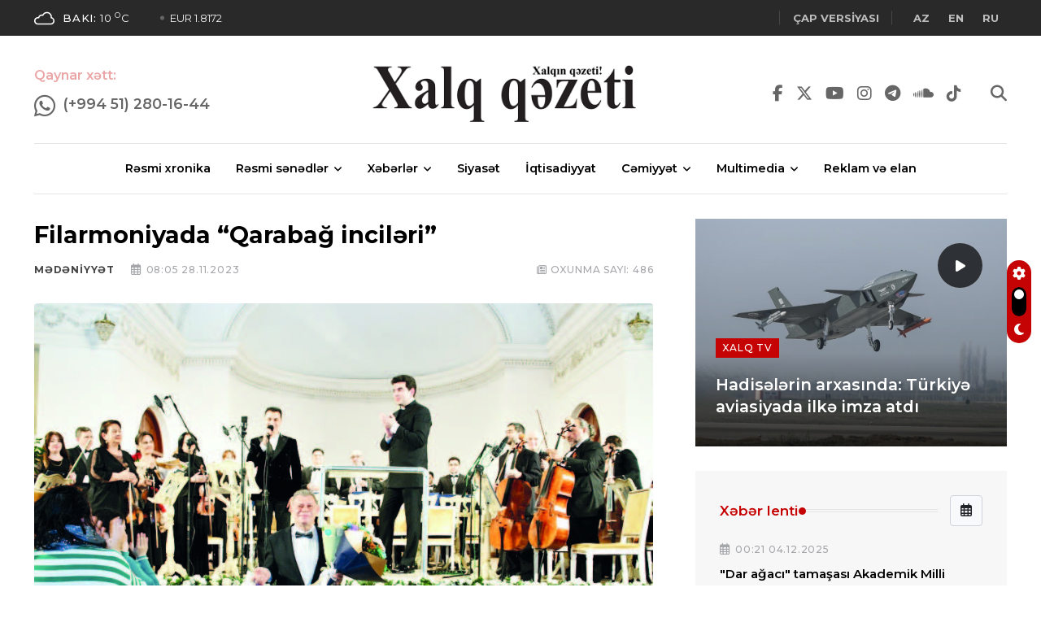

--- FILE ---
content_type: text/html; charset=UTF-8
request_url: https://xalqqazeti.az/az/medeniyyet/150514-filarmoniyada-qarabag-incileri
body_size: 13581
content:
<!DOCTYPE html>
<html lang="az">
<head>
    <!-- Meta Data -->
    <meta charset="UTF-8">
    <meta http-equiv="X-UA-Compatible" content="IE=edge">
    <meta name="viewport" content="width=device-width, initial-scale=1">
                <title>Filarmoniyada “Qarabağ inciləri”</title>
    <meta name="keywords" content="son xəbərlər, rəsmi xəbərlər">
    <meta name="description" content="Filarmoniyada “Qarabağ inciləri”">
    <meta property="og:title" content="Filarmoniyada “Qarabağ inciləri”"/>
    <meta property="og:image" content="https://xalqqazeti.az/uploads/news/44598/12-9.jpg"/>
    <meta property="og:site_name" content="Xalqqazeti.az"/>
    <meta property="og:description" content="Filarmoniyada “Qarabağ inciləri”"/>
    
    <link rel="preconnect" href="https://fonts.googleapis.com">
    <link rel="preconnect" href="https://fonts.gstatic.com" crossorigin>
    <link href="https://fonts.googleapis.com/css2?family=Montserrat:ital,wght@0,400;0,500;0,600;0,700;1,400;1,500;1,600;1,700&family=Roboto:ital,wght@0,400;0,500;0,700;1,400;1,500;1,700&display=swap" rel="stylesheet">

    <meta name="csrf-token" content="QQM3VGIddbLt3Qah2MK07hHEEt0xYvxqOWGZPHDt">
    <link rel="shortcut icon" type="image/x-icon" href="https://xalqqazeti.az/uploads/favicon/164/favicon.ico">
    
    <link rel="stylesheet" type="text/css" href="/assets/css/style.css?id=9b51d9dd4c625b1d81e200af748c8687">
    

    

    <script async src="https://www.googletagmanager.com/gtag/js?id=UA-199619284-1"></script>
    <script>
        window.dataLayer = window.dataLayer || [];
        function gtag(){dataLayer.push(arguments);}
        gtag('js', new Date());

        gtag('config', 'UA-199619284-1');
    </script>

    <script>
        window.digitalks=window.digitalks||new function(){var t=this;t._e=[],t._c={},t.config=function(c){var i;t._c=c,t._c.script_id?((i=document.createElement("script")).src="//data.digitalks.az/v1/scripts/"+t._c.script_id+"/track.js?&cb="+Math.random(),i.async=!0,document.head.appendChild(i)):console.error("digitalks: script_id cannot be empty!")};["track","identify"].forEach(function(c){t[c]=function(){t._e.push([c].concat(Array.prototype.slice.call(arguments,0)))}})};

        digitalks.config({
            script_id: "fe1ac5cc-a6b4-47ba-8da1-cb28aaf4535c",
            page_url: location.href,
            referrer: document.referrer
        })
    </script>

    <script type='text/javascript' src='https://platform-api.sharethis.com/js/sharethis.js#property=631337720b5e930012a9c450&product=inline-share-buttons' async='async'></script>

        
    <!-- Livewire Styles -->
<style >
    [wire\:loading], [wire\:loading\.delay], [wire\:loading\.inline-block], [wire\:loading\.inline], [wire\:loading\.block], [wire\:loading\.flex], [wire\:loading\.table], [wire\:loading\.grid], [wire\:loading\.inline-flex] {
        display: none;
    }

    [wire\:loading\.delay\.shortest], [wire\:loading\.delay\.shorter], [wire\:loading\.delay\.short], [wire\:loading\.delay\.long], [wire\:loading\.delay\.longer], [wire\:loading\.delay\.longest] {
        display:none;
    }

    [wire\:offline] {
        display: none;
    }

    [wire\:dirty]:not(textarea):not(input):not(select) {
        display: none;
    }

    input:-webkit-autofill, select:-webkit-autofill, textarea:-webkit-autofill {
        animation-duration: 50000s;
        animation-name: livewireautofill;
    }

    @keyframes livewireautofill { from {} }
</style>
</head>

<body>

<!-- Start wrapper -->
<div id="wrapper" class="wrapper">

    <!-- start perloader -->
    <!--<div class="pre-loader" id="preloader">
       <div class="loader"></div>
    </div>-->
    <!-- end perloader -->

    <!-- Start main-content -->
    <div id="main_content" class="footer-fixed">
        <header class="rt-header sticky-on">
    <!-- sticky-placeholder -->
    <div id="sticky-placeholder"></div>

    <!-- start  topbar -->
    <div class="topbar topbar-style-1" id="topbar-wrap">
        <div class="container">
            <div class="row align-items-center">

                <div class="col-lg-7">
                    <div class="rt-trending rt-trending-style-1">
                                                <p class="trending-title">
                            <a href="https://xalqqazeti.az/az/weather" style="
                            background-color:#fff;
                            mask:url('https://xalqqazeti.az/assets/images/weather-icons/04n.svg') no-repeat center / contain;
                            -webkit-mask:url('https://xalqqazeti.az/assets/images/weather-icons/04n.svg') no-repeat center / contain;
                            width: 25px;
                            height: 25px;
                            margin-right: 10px;">
                            </a>
                            <a href="https://xalqqazeti.az/az/weather" style="color: #fff;">
                            <span style="font-weight: 500">Bakı:</span> 10 <sup>o</sup>C
                            </a>
                        </p>
                                                <div class="rt-treding-slider1 swiper-container" style="margin-left: 10px;">
                            <div class="swiper-wrapper">

                                    <div class="swiper-slide">
                                        <div class="item">
                                            <p class="trending-slide-title"><a href="#" style="color:#F2F2F2">USD 1.7</a></p>
                                        </div>
                                    </div>
                                    <div class="swiper-slide">
                                        <div class="item">
                                            <p class="trending-slide-title"><a href="#" style="color:#F2F2F2">EUR 1.8172</a></p>
                                        </div>
                                    </div>
                                    <div class="swiper-slide">
                                        <div class="item">
                                            <p class="trending-slide-title"><a href="#" style="color:#F2F2F2">TRY 0.0899</a></p>
                                        </div>
                                    </div>
                            </div>
                            
                        </div>
                    </div>
                </div>
                <!-- end col -->

                <div class="col-lg-5">
                    <div class="rt-topbar-right">
                        <!--<div class="meta-wrap">
                              <span class="rt-meta">
                                 <i class="far fa-calendar-alt icon"></i>
                                 <span class="currentDate">
                                     15 Dekabr 2022
                                 </span>
                              </span>
                        </div>-->
                        <div class="social-wrap d-none d-xl-block">
                            <ul class="rt-top-social">
                                <li class="follow"><a href="https://xalqqazeti.az/az/print-versions" target="_blank"><strong>Çap versiyası</strong></a></li>
                                
                                
                            </ul>
                        </div>
                        <div class="social-wrap d-none d-xl-block">
                            <ul class="rt-top-social">

                                <li class="follow">
                                                                            <a rel="alternate" hreflang="az" style="margin: 0 10px"
                                           href="/az">
                                            <strong>AZ</strong>
                                        </a>
                                                                            <a rel="alternate" hreflang="en" style="margin: 0 10px"
                                           href="/en">
                                            <strong>EN</strong>
                                        </a>
                                                                            <a rel="alternate" hreflang="ru" style="margin: 0 10px"
                                           href="/ru">
                                            <strong>RU</strong>
                                        </a>
                                                                    </li>
                            </ul>
                        </div>
                    </div>
                </div>
                <!-- end col -->

            </div>
            <!-- end row -->
        </div>
        <!-- end container -->
    </div>
    <!-- end topbar -->

    <!-- Header Main -->
    <div class="header-main header-main-style-5 navbar-wrap" id="navbar-wrap">
        <div class="container">
            <div class="row">
                <div class="header-action-bars d-flex align-items-center justify-content-between">

                    <style>

                        .blink_me {
                            animation: blinker 2s linear infinite;
                        }

                        @keyframes blinker {
                            50% {
                                opacity: 0;
                            }
                        }

                    </style>
                    <!-- start header actions -->
                    <ul class="header-action-items">
                        <li class="item">
                            <p class="title blink_me" style="color: #c60304; font-weight: 600; margin-bottom: 10px;">Qaynar xətt:</p>
                            <a href="https://wa.me/994512801644" target="_blank" style="font-weight: 500; float: left; margin-right: 10px">
                                <i class="fab fa-whatsapp" style="font-size: 1.5em; "></i>
                            </a>
                            <a href="https://wa.me/994512801644" target="_blank" style="font-weight: 600; float: left; font-size:1.1rem">
                                (+994 51) 280-16-44
                            </a>
                        </li>
                        
                        
                        <li class="item ms-3 langs">
                            <!--<a href="#"><i class="far fa-user"></i></a>-->
                        
                        </li>
                    </ul>
                    <!-- end header actions -->

                    <!-- end humburger icon -->

                    <!-- start logo here -->
                    <div class="site-branding">
                        <a class="dark-logo" href="https://xalqqazeti.az/az"><img width="340" src="https://xalqqazeti.az/assets/images/logo.png?v=2" alt=""></a>
                        <a class="light-logo" href="https://xalqqazeti.az/az"><img width="340" src="https://xalqqazeti.az/assets/images/logo-light.png" alt=""></a>
                    </div>
                    <!-- end logo here -->

                    <!-- start header actions -->
                    <ul class="header-action-items">

                        <li class="item">
                            <a href="https://www.facebook.com/XQazeti" target="_blank">
                                <i class="fab fa-facebook-f"></i>
                            </a>
                        </li>
                        <li class="item">
                            <a href="https://twitter.com/Xalqqazeti" target="_blank">
                                <i class="fab fa-x-twitter"></i>
                            </a>
                        </li>
                        <li class="item">
                            <a href="https://www.youtube.com/channel/UCzjXdhRcALrk5UArWa_JZDw" target="_blank">
                                <i class="fab fa-youtube"></i>
                            </a>
                        </li>
                        <li class="item"><a href="https://www.instagram.com/xalqqazeti/" target="_blank">
                                <i class="fab fa-instagram"></i>
                            </a>
                        </li>
                        <li class="item"><a href="https://telegram.org/xqazeti" target="_blank">
                                <i class="fab fa-telegram"></i>
                            </a>
                        </li>
                        <li class="item"><a href="https://soundcloud.com/xalq-q-zeti-286650082/tracks" target="_blank">
                                <i class="fab fa-soundcloud"></i>
                            </a>
                        </li>
                        <li class="item"><a href="https://www.tiktok.com/@xalqqazeti" target="_blank">
                                <i class="fab fa-tiktok"></i>
                            </a>
                        </li>
                        <li class="item" style="margin-left: 20px">
                            <a href="#template-search"><i class="fas fa-search"></i></a>
                        </li>
                        <!--<li class="item cart-icon me-2">
                            <a href="javascript:void(0)" class="cart-menu-btn menu-open-btn">
                                <i class="fas fa-shopping-cart"></i>
                                <span class="item-count">0</span>
                            </a>
                        </li>-->
                    </ul>
                    <!-- end header actions -->

                </div>
            </div>
            <!-- end row -->

            <div class="row">
                <div class="container">
                    <div class="header-menu-bars d-flex align-items-center justify-content-center">

                    <!-- start main menu -->
                    <div class="main-menu">
                        <nav class="main-menu__nav">
                            <ul>
                                                                                                        <li class="list">
                                        <a class="animation" href="/az/resmi-xronika">Rəsmi xronika</a>
                                    </li>
                                                                                                                                            <li class="main-menu__nav_sub list">
                                        <a class="animation" href="javascript:void(0)">Rəsmi sənədlər</a>
                                        <ul class="main-menu__dropdown">
                                                                                        <li><a href="/az/fermanlar">Fərmanlar</a></li>
                                                                                        <li><a href="/az/serencamlar">Sərəncamlar</a></li>
                                                                                        <li><a href="/az/qanunlar">Qanunlar</a></li>
                                                                                        <li><a href="/az/mektublar">Məktublar</a></li>
                                                                                        <li><a href="/az/nazirler-kabinetinin-qerarlari">Nazirlər kabinetinin qərarları</a></li>
                                                                                        <li><a href="/az/nizamname">Nizamnamə</a></li>
                                                                                        <li><a href="/az/esasname">Əsasnamə</a></li>
                                                                                    </ul>
                                    </li>
                                                                                                                                            <li class="main-menu__nav_sub list">
                                        <a class="animation" href="javascript:void(0)">Xəbərlər</a>
                                        <ul class="main-menu__dropdown">
                                                                                        <li><a href="/az/tehsil">Təhsil</a></li>
                                                                                        <li><a href="/az/ikt">İKT</a></li>
                                                                                        <li><a href="/az/elm">Elm</a></li>
                                                                                        <li><a href="/az/idman">İdman</a></li>
                                                                                        <li><a href="/az/maraqli">Maraqlı</a></li>
                                                                                        <li><a href="/az/dunya">Dünya</a></li>
                                                                                        <li><a href="/az/hadise">Hadisə</a></li>
                                                                                        <li><a href="/az/last-news">Son xəbərlər</a></li>
                                                                                    </ul>
                                    </li>
                                                                                                                                            <li class="list">
                                        <a class="animation" href="/az/siyaset">Siyasət</a>
                                    </li>
                                                                                                                                            <li class="list">
                                        <a class="animation" href="/az/iqtisadiyyat">İqtisadiyyat</a>
                                    </li>
                                                                                                                                            <li class="main-menu__nav_sub list">
                                        <a class="animation" href="javascript:void(0)">Cəmiyyət</a>
                                        <ul class="main-menu__dropdown">
                                                                                        <li><a href="/az/musahibe">Müsahibə</a></li>
                                                                                        <li><a href="/az/sosial-heyat">Sosial həyat</a></li>
                                                                                        <li><a href="/az/ordu">Ordu</a></li>
                                                                                        <li><a href="/az/medeniyyet">Mədəniyyət</a></li>
                                                                                        <li><a href="/az/ekologiya">Ekologiya</a></li>
                                                                                        <li><a href="/az/sehiyye">Səhiyyə</a></li>
                                                                                        <li><a href="/az/qan-yaddasi">Qan yaddaşı</a></li>
                                                                                    </ul>
                                    </li>
                                                                                                                                            <li class="main-menu__nav_sub list">
                                        <a class="animation" href="javascript:void(0)">Multimedia</a>
                                        <ul class="main-menu__dropdown">
                                                                                        <li><a href="/az/xalq-tv">Xalq TV</a></li>
                                                                                        <li><a href="/az/podkast">Podkast</a></li>
                                                                                        <li><a href="/az/infoqrafika">İnfoqrafika</a></li>
                                                                                    </ul>
                                    </li>
                                                                                                                                            <li class="list">
                                        <a class="animation" href="/az/reklam-ve-elan">Reklam və elan</a>
                                    </li>
                                                                                                </ul>
                        </nav>
                    </div>
                    <!-- end main menu -->

                </div>
                </div>
            </div>
            <!-- end row -->

        </div>
        <!-- end container -->
    </div>
    <!-- End Header Main -->

    <!-- Header Main -->
    
    <!-- End Header Main -->

</header>

<div class="rt-mobile-header mobile-sticky-on">

    <div id="mobile-sticky-placeholder"></div>

    

    <div class="mobile-menu-bar-wrap" id="mobile-menu-bar-wrap">
        <div class="mobile-menu-bar">
            <div class="logo">
                <a href="https://xalqqazeti.az/az">
                    <img src="https://xalqqazeti.az/assets/images/logo.png?v=2" alt="" width="162" height="52">
                </a>
            </div>
            <span class="rt-meta">
                <a href="/az">AZ</a> | <a href="/ru">RU</a>
             </span>
            <span class="sidebarBtn">
                     <span class="bar"></span>
                     <span class="bar"></span>
                     <span class="bar"></span>
                     <span class="bar"></span>
                  </span>
        </div>
        <div class="rt-slide-nav">
            <div class="offscreen-navigation">
                <nav class="menu-main-primary-container">
                    <ul class="menu">
                                                                                    <li class="list">
                                    <a class="animation" href="/resmi-xronika">Rəsmi xronika</a>
                                </li>
                                                                                                                <li class="list menu-item-has-children">
                                    <a class="animation" href="javascript:void(0)">Rəsmi sənədlər</a>
                                    <ul class="main-menu__dropdown sub-menu">
                                                                                    <li><a href="/fermanlar">Fərmanlar</a></li>
                                                                                    <li><a href="/serencamlar">Sərəncamlar</a></li>
                                                                                    <li><a href="/qanunlar">Qanunlar</a></li>
                                                                                    <li><a href="/mektublar">Məktublar</a></li>
                                                                                    <li><a href="/nazirler-kabinetinin-qerarlari">Nazirlər kabinetinin qərarları</a></li>
                                                                                    <li><a href="/nizamname">Nizamnamə</a></li>
                                                                                    <li><a href="/esasname">Əsasnamə</a></li>
                                                                            </ul>
                                </li>
                                                                                                                <li class="list menu-item-has-children">
                                    <a class="animation" href="javascript:void(0)">Xəbərlər</a>
                                    <ul class="main-menu__dropdown sub-menu">
                                                                                    <li><a href="/tehsil">Təhsil</a></li>
                                                                                    <li><a href="/ikt">İKT</a></li>
                                                                                    <li><a href="/elm">Elm</a></li>
                                                                                    <li><a href="/idman">İdman</a></li>
                                                                                    <li><a href="/maraqli">Maraqlı</a></li>
                                                                                    <li><a href="/dunya">Dünya</a></li>
                                                                                    <li><a href="/hadise">Hadisə</a></li>
                                                                                    <li><a href="/last-news">Son xəbərlər</a></li>
                                                                            </ul>
                                </li>
                                                                                                                <li class="list">
                                    <a class="animation" href="/siyaset">Siyasət</a>
                                </li>
                                                                                                                <li class="list">
                                    <a class="animation" href="/iqtisadiyyat">İqtisadiyyat</a>
                                </li>
                                                                                                                <li class="list menu-item-has-children">
                                    <a class="animation" href="javascript:void(0)">Cəmiyyət</a>
                                    <ul class="main-menu__dropdown sub-menu">
                                                                                    <li><a href="/musahibe">Müsahibə</a></li>
                                                                                    <li><a href="/sosial-heyat">Sosial həyat</a></li>
                                                                                    <li><a href="/ordu">Ordu</a></li>
                                                                                    <li><a href="/medeniyyet">Mədəniyyət</a></li>
                                                                                    <li><a href="/ekologiya">Ekologiya</a></li>
                                                                                    <li><a href="/sehiyye">Səhiyyə</a></li>
                                                                                    <li><a href="/qan-yaddasi">Qan yaddaşı</a></li>
                                                                            </ul>
                                </li>
                                                                                                                <li class="list menu-item-has-children">
                                    <a class="animation" href="javascript:void(0)">Multimedia</a>
                                    <ul class="main-menu__dropdown sub-menu">
                                                                                    <li><a href="/xalq-tv">Xalq TV</a></li>
                                                                                    <li><a href="/podkast">Podkast</a></li>
                                                                                    <li><a href="/infoqrafika">İnfoqrafika</a></li>
                                                                            </ul>
                                </li>
                                                                                                                <li class="list">
                                    <a class="animation" href="/reklam-ve-elan">Reklam və elan</a>
                                </li>
                                                                        </ul>
                </nav>
            </div>
        </div>
    </div>
</div>
            <main>
        <section class="rt-sidebar-section-layout-2">
            <div class="container">
                <div class="row gutter-40 sticky-coloum-wrap">

                    <div class="col-xl-8 sticky-coloum-item">
                        <div class="rt-left-sidebar-sapcer-5">

                            <div class="rt-main-post-single grid-meta">

                                <!-- start post header -->
                                <div class="post-header">
                                    
                                    <h2 class="title">Filarmoniyada “Qarabağ inciləri”</h2>
                                    
                                    <div class="post-meta">
                                        <div class="share-box-area">
                                            <div class="left-area">
                                                <ul>
                                                    <li>
                                                      <span class="rt-meta">
                                                         <a href="https://xalqqazeti.az/az/medeniyyet"
                                                            class="name">Mədəniyyət</a>
                                                      </span>
                                                    </li>
                                                    <li>
                                                      <span class="rt-meta">
                                                         <i class="far fa-calendar-alt icon"></i>
                                                         
                                                          08:05 28.11.2023
                                                      </span>
                                                    </li>
                                                </ul>
                                            </div>
                                            <div class="right-area">
                                                <ul>
                                                    <li>
                                                      <span class="rt-meta">
                                                    <i class="far fa-newspaper"></i> <span>Oxunma sayı:</span> 486
                                                      </span>
                                                    </li>
                                                </ul>
                                            </div>
                                        </div>
                                    </div>
                                    
                                </div>
                                <!-- end post-header -->

                                <!-- strat post img -->
                                <figure class="post-img">
                                    <img src="https://xalqqazeti.az/uploads/news/44598/12-9.jpg" alt="post-img" width="960" height="520">
                                </figure>
                                <!-- end post-img -->

                                <!-- strat psot body -->
                                <div class="post-body">
                                                                            <p style="text-align:justify;"><strong>M.Maqomayev adına Azərbaycan Dövlət Akademik Filarmoniyasında keçirilən “Qarabağ inciləri” adlı konsertdə bəstəkar İlyas Mirzəyevin əsərləri səslənib.</strong></p>
<p style="text-align:justify;">Filarmoniyadan bildirilib ki, dirijor Mustafa Mehmandarovun rəhbərliyi, Ü.Hacıbəyli adına Azərbaycan Dövlət Simfonik Orkestrinin (bədii rəhbər və baş dirijor Azərbaycan Respublikası­nın Əməkdar artisti Fuad İbrahimov) müşayiəti ilə solistlər İlyas Mirzəyev (piano), Olgu Kızılay (violin, Türkiyə) və Nuran Bəkir (balaban) çıxış ediblər.</p>
<p style="text-align:justify;"><strong>N.AYTƏN </strong><br><strong>XQ</strong></p>
                                                                    </div>
                                <!-- end post body -->

                                
                                
                                <!-- start social-share-box-2 -->
                                <div class="social-share-box-2 mb--40 mt-4">
                                    <div class="row gutter-30">
                                        <div class="col-xl-7 col-lg-6">
                                                                                        <div class="conent-block">
                                                <h4 class="block-tile mb--20">Açar sözlər:</h4>
                                                <div class="tag-list">
                                                                                                        <a href="https://xalqqazeti.az/az/tag/Filarmoniya" class="tag-link">Filarmoniya</a>
                                                                                                    </div>
                                            </div>
                                                                                    </div>
                                        <div
                                            class="col-xl-5 col-lg-6 d-flex justify-content-start justify-content-lg-end">
                                            <div class="conent-block">
                                                <h4 class="block-tile mb--20">Paylaş:</h4>

                                                <!-- ShareThis BEGIN --><div class="sharethis-inline-share-buttons"></div><!-- ShareThis END -->

                                                
                                            </div>
                                        </div>
                                    </div>
                                </div>
                                <!-- end social-share-box-2 -->

                                <!-- start post-pagination-box -->
                                <div class="post-pagination-box mb--40">

                                    <div class="row gutter-30">
                                                                                    <div class="col-lg-6">
                                                <div class="next-prev-wrap">
                                                    <div class="item-icon">
                                                        <a href="/az/sosial-heyat/150513-sonbaharda-xezel-olur-tebiet">
                                                            <i class="fas fa-chevron-left"></i>
                                                            Əvvəlki
                                                        </a>
                                                    </div>
                                                    <div class="content">
                                                        <h4 class="title">
                                                            <a href="/az/sosial-heyat/150513-sonbaharda-xezel-olur-tebiet">
                                                                “Sonbaharda xəzəl olur təbiət”
                                                            </a>
                                                        </h4>
                                                        <span class="rt-meta">
                                                <i class="far fa-calendar-alt icon"></i>
                                                08:00 28.11.2023
                                             </span>
                                                    </div>
                                                </div>
                                            </div>
                                                                                                                            <div class="col-lg-6">
                                                <div class="next-prev-wrap next-wrap">
                                                    <div class="item-icon">
                                                        <a href="/az/dunya/150515-qezzada-humanitar-fasile-daha-gun">
                                                            Növbəti
                                                            <i class="fas fa-chevron-right"></i>
                                                        </a>
                                                    </div>
                                                    <div class="content">
                                                        <h4 class="title">
                                                            <a href="/az/dunya/150515-qezzada-humanitar-fasile-daha-gun">
                                                                Qəzzada humanitar fasilə daha 2 gün uzadılıb
                                                            </a>
                                                        </h4>
                                                        <span class="rt-meta">
                                                <i class="far fa-calendar-alt icon"></i>
                                                08:05 28.11.2023
                                             </span>
                                                    </div>
                                                </div>
                                            </div>
                                                                            </div>

                                </div>
                                <!-- end pagination box -->

                                <!-- start related-post-box -->
                                <div class="related-post-box">
                                    <div class="titile-wrapper mb--40">
                                        <h2 class="rt-section-heading mb-0 flex-grow-1 me-3">
                                            <span class="rt-section-text">Mədəniyyət</span>
                                            <span class="rt-section-dot"></span>
                                            <span class="rt-section-line"></span>
                                        </h2>

                                        <div class="slider-navigation style-2">
                                            <i class="fas fa-chevron-left slider-btn btn-prev"></i>
                                            <i class="fas fa-chevron-right slider-btn btn-next"></i>
                                        </div>
                                    </div>
                                    <!-- end titile-wrapper -->

                                    <div class="swiper-container rt-post-slider-style-5">
                                        <div class="swiper-wrapper">

                                                                                            <div class="swiper-slide">
                                                    <div class="slide-item">
                                                        <div class="rt-post-grid grid-meta">
                                                            <div class="post-img">
                                                                <a href="/az/medeniyyet/247385-dar-agaci-tamasasi-akademik-milli">
                                                                    <img src="https://xalqqazeti.az/uploads/news/197971/7.jpg" alt="post" width="551"
                                                                         height="431">
                                                                </a>
                                                            </div>
                                                            <div class="post-content">
                                                                
                                                                <h4 class="post-title">
                                                                    <a href="/az/medeniyyet/247385-dar-agaci-tamasasi-akademik-milli">
                                                                        &quot;Dar ağacı&quot; tamaşası Akademik Milli Dram Teatrın səhnəsində
                                                                    </a>
                                                                </h4>
                                                                <span class="rt-meta">
                                                              <i class="far fa-calendar-alt icon"></i>
                                                              00:21 04.12.2025
                                                           </span>
                                                            </div>
                                                        </div>
                                                    </div>
                                                </div>
                                                                                            <div class="swiper-slide">
                                                    <div class="slide-item">
                                                        <div class="rt-post-grid grid-meta">
                                                            <div class="post-img">
                                                                <a href="/az/medeniyyet/247338-olmez-ekran-eserleri">
                                                                    <img src="https://xalqqazeti.az/uploads/news/197878/4.jpg" alt="post" width="551"
                                                                         height="431">
                                                                </a>
                                                            </div>
                                                            <div class="post-content">
                                                                
                                                                <h4 class="post-title">
                                                                    <a href="/az/medeniyyet/247338-olmez-ekran-eserleri">
                                                                        Ölməz ekran əsərləri
                                                                    </a>
                                                                </h4>
                                                                <span class="rt-meta">
                                                              <i class="far fa-calendar-alt icon"></i>
                                                              10:09 03.12.2025
                                                           </span>
                                                            </div>
                                                        </div>
                                                    </div>
                                                </div>
                                                                                            <div class="swiper-slide">
                                                    <div class="slide-item">
                                                        <div class="rt-post-grid grid-meta">
                                                            <div class="post-img">
                                                                <a href="/az/medeniyyet/247335-azerbaycanda-yeni-elifba-axtarisi">
                                                                    <img src="https://xalqqazeti.az/uploads/news/197871/4.jpg" alt="post" width="551"
                                                                         height="431">
                                                                </a>
                                                            </div>
                                                            <div class="post-content">
                                                                
                                                                <h4 class="post-title">
                                                                    <a href="/az/medeniyyet/247335-azerbaycanda-yeni-elifba-axtarisi">
                                                                        Azərbaycanda yeni əlifba axtarışı
                                                                    </a>
                                                                </h4>
                                                                <span class="rt-meta">
                                                              <i class="far fa-calendar-alt icon"></i>
                                                              10:04 03.12.2025
                                                           </span>
                                                            </div>
                                                        </div>
                                                    </div>
                                                </div>
                                                                                            <div class="swiper-slide">
                                                    <div class="slide-item">
                                                        <div class="rt-post-grid grid-meta">
                                                            <div class="post-img">
                                                                <a href="/az/medeniyyet/247334-medeni-sahede-hemkarligin-sanli-tarixi">
                                                                    <img src="https://xalqqazeti.az/uploads/news/197868/1.jpg" alt="post" width="551"
                                                                         height="431">
                                                                </a>
                                                            </div>
                                                            <div class="post-content">
                                                                
                                                                <h4 class="post-title">
                                                                    <a href="/az/medeniyyet/247334-medeni-sahede-hemkarligin-sanli-tarixi">
                                                                        Mədəni sahədə həmkarlığın şanlı tarixi
                                                                    </a>
                                                                </h4>
                                                                <span class="rt-meta">
                                                              <i class="far fa-calendar-alt icon"></i>
                                                              10:03 03.12.2025
                                                           </span>
                                                            </div>
                                                        </div>
                                                    </div>
                                                </div>
                                                                                            <div class="swiper-slide">
                                                    <div class="slide-item">
                                                        <div class="rt-post-grid grid-meta">
                                                            <div class="post-img">
                                                                <a href="/az/medeniyyet/247269-pakistandaki-sefirliyimiz-islamabadda-kecirilen-sergide">
                                                                    <img src="https://xalqqazeti.az/uploads/news/197782/IMG_3743.jpeg" alt="post" width="551"
                                                                         height="431">
                                                                </a>
                                                            </div>
                                                            <div class="post-content">
                                                                
                                                                <h4 class="post-title">
                                                                    <a href="/az/medeniyyet/247269-pakistandaki-sefirliyimiz-islamabadda-kecirilen-sergide">
                                                                        Pakistandakı səfirliyimiz İslamabadda keçirilən sərgidə iştirak edib
                                                                    </a>
                                                                </h4>
                                                                <span class="rt-meta">
                                                              <i class="far fa-calendar-alt icon"></i>
                                                              10:49 02.12.2025
                                                           </span>
                                                            </div>
                                                        </div>
                                                    </div>
                                                </div>
                                                                                            <div class="swiper-slide">
                                                    <div class="slide-item">
                                                        <div class="rt-post-grid grid-meta">
                                                            <div class="post-img">
                                                                <a href="/az/medeniyyet/247257-prezidentin-ana-dilimizi-qorumaq-telebi">
                                                                    <img src="https://xalqqazeti.az/uploads/news/197765/1.jpg" alt="post" width="551"
                                                                         height="431">
                                                                </a>
                                                            </div>
                                                            <div class="post-content">
                                                                
                                                                <h4 class="post-title">
                                                                    <a href="/az/medeniyyet/247257-prezidentin-ana-dilimizi-qorumaq-telebi">
                                                                        Prezidentin ana dilimizi qorumaq tələbi milli-mənəvi çağırışdır
                                                                    </a>
                                                                </h4>
                                                                <span class="rt-meta">
                                                              <i class="far fa-calendar-alt icon"></i>
                                                              10:34 02.12.2025
                                                           </span>
                                                            </div>
                                                        </div>
                                                    </div>
                                                </div>
                                                                                            <div class="swiper-slide">
                                                    <div class="slide-item">
                                                        <div class="rt-post-grid grid-meta">
                                                            <div class="post-img">
                                                                <a href="/az/medeniyyet/247256-dede-qorqud-dunyasindan-boyuk-edebiyyata">
                                                                    <img src="https://xalqqazeti.az/uploads/news/197763/1.jpg" alt="post" width="551"
                                                                         height="431">
                                                                </a>
                                                            </div>
                                                            <div class="post-content">
                                                                
                                                                <h4 class="post-title">
                                                                    <a href="/az/medeniyyet/247256-dede-qorqud-dunyasindan-boyuk-edebiyyata">
                                                                        “Dədə Qоrqud” dünyasından böyük ədəbiyyata açılan qapı
                                                                    </a>
                                                                </h4>
                                                                <span class="rt-meta">
                                                              <i class="far fa-calendar-alt icon"></i>
                                                              10:29 02.12.2025
                                                           </span>
                                                            </div>
                                                        </div>
                                                    </div>
                                                </div>
                                                                                            <div class="swiper-slide">
                                                    <div class="slide-item">
                                                        <div class="rt-post-grid grid-meta">
                                                            <div class="post-img">
                                                                <a href="/az/medeniyyet/247153-zerdabisunasliga-yeni-tohfe">
                                                                    <img src="https://xalqqazeti.az/uploads/news/197603/kitabteqdimat.jpg" alt="post" width="551"
                                                                         height="431">
                                                                </a>
                                                            </div>
                                                            <div class="post-content">
                                                                
                                                                <h4 class="post-title">
                                                                    <a href="/az/medeniyyet/247153-zerdabisunasliga-yeni-tohfe">
                                                                        Zərdabişünaslığa yeni töhfə
                                                                    </a>
                                                                </h4>
                                                                <span class="rt-meta">
                                                              <i class="far fa-calendar-alt icon"></i>
                                                              14:30 29.11.2025
                                                           </span>
                                                            </div>
                                                        </div>
                                                    </div>
                                                </div>
                                                                                            <div class="swiper-slide">
                                                    <div class="slide-item">
                                                        <div class="rt-post-grid grid-meta">
                                                            <div class="post-img">
                                                                <a href="/az/medeniyyet/247149-qerb-bolgesinin-bitki-aleminin-qorunmasina">
                                                                    <img src="https://xalqqazeti.az/uploads/news/197576/image-28-11-25-01-28.jpeg" alt="post" width="551"
                                                                         height="431">
                                                                </a>
                                                            </div>
                                                            <div class="post-content">
                                                                
                                                                <h4 class="post-title">
                                                                    <a href="/az/medeniyyet/247149-qerb-bolgesinin-bitki-aleminin-qorunmasina">
                                                                        Qərb bölgəsinin bitki aləminin qorunmasına dair Gəncədə elmi konfrans keçirilib
                                                                    </a>
                                                                </h4>
                                                                <span class="rt-meta">
                                                              <i class="far fa-calendar-alt icon"></i>
                                                              14:12 29.11.2025
                                                           </span>
                                                            </div>
                                                        </div>
                                                    </div>
                                                </div>
                                                                                    </div>
                                        <!-- end swiper wrapper -->
                                    </div>
                                    <!-- end swiper container + editor-choice-slider-style-1  -->

                                </div>
                                <!-- end related-post-box -->

                            </div>
                            <!-- end rt-main-post-single -->
                        </div>
                        <!-- end rt-left-sidebar-sapcer-5 -->
                    </div>
                    <!-- end col-->

                    <div class="col-xl-4 col-lg-8 mx-auto sticky-coloum-item">
                        <div class="rt-sidebar right-siderbar sticky-wrap">

    <div class="sidebar-wrap mb--30">

        <div class="swiper-container rt-tending-slider-style-2 rt-post-slider-style-7">
            <div class="swiper-wrapper">


                                    <div class="swiper-slide">
                        <div class="rt-post-overlay post-trending">
                            <div class="post-img">
                                <a href="/az/xalq-tv/247299-hadiselerin-arxasinda-turkiye-aviasiyada-ilke" class="img-link">
                                    <img src="https://xalqqazeti.az/uploads/news/197816/2420882.jpg" alt="post-xl-10" width="900" height="600">
                                </a>
                                <a href="/az/xalq-tv/247299-hadiselerin-arxasinda-turkiye-aviasiyada-ilke" class="play-btn play-btn-transparent right-top">
                                    <i class="fas fa-play"></i>
                                </a>
                            </div>
                            <div class="post-content">
                                <a href="" class="travel">Xalq TV</a>
                                <h3 class="post-title">
                                    <a href="/az/xalq-tv/247299-hadiselerin-arxasinda-turkiye-aviasiyada-ilke">Hadisələrin arxasında: Türkiyə aviasiyada ilkə imza atdı</a>
                                </h3>
                                
                            </div>
                        </div>
                    </div>
                                    <div class="swiper-slide">
                        <div class="rt-post-overlay post-trending">
                            <div class="post-img">
                                <a href="/az/xalq-tv/247112-hadiselerin-arxasinda-tbilisi-brussel-munasibetlerindeki" class="img-link">
                                    <img src="https://xalqqazeti.az/uploads/news/197501/7b61a76f-dede-3ec1-8a7b-8b577b91.jpg" alt="post-xl-10" width="900" height="600">
                                </a>
                                <a href="/az/xalq-tv/247112-hadiselerin-arxasinda-tbilisi-brussel-munasibetlerindeki" class="play-btn play-btn-transparent right-top">
                                    <i class="fas fa-play"></i>
                                </a>
                            </div>
                            <div class="post-content">
                                <a href="" class="travel">Xalq TV</a>
                                <h3 class="post-title">
                                    <a href="/az/xalq-tv/247112-hadiselerin-arxasinda-tbilisi-brussel-munasibetlerindeki">Hadisələrin arxasında-#3: Tbilisi-Brüssel münasibətlərindəki gərginlik nə ilə yekunlaşacaq?</a>
                                </h3>
                                
                            </div>
                        </div>
                    </div>
                                    <div class="swiper-slide">
                        <div class="rt-post-overlay post-trending">
                            <div class="post-img">
                                <a href="/az/xalq-tv/246803-vasinqtonun-guzestli-sulh-tesebbusu" class="img-link">
                                    <img src="https://xalqqazeti.az/uploads/news/196905/Ukrayna.jpg" alt="post-xl-10" width="900" height="600">
                                </a>
                                <a href="/az/xalq-tv/246803-vasinqtonun-guzestli-sulh-tesebbusu" class="play-btn play-btn-transparent right-top">
                                    <i class="fas fa-play"></i>
                                </a>
                            </div>
                            <div class="post-content">
                                <a href="" class="travel">Xalq TV</a>
                                <h3 class="post-title">
                                    <a href="/az/xalq-tv/246803-vasinqtonun-guzestli-sulh-tesebbusu">Vaşinqtonun güzəştli sülh təşəbbüsü</a>
                                </h3>
                                
                            </div>
                        </div>
                    </div>
                
            </div>
            <!-- end swiper wrapper -->


        </div>

        <!--<h2 class="rt-section-heading style-2 mb--30">
            <span class="rt-section-text">Sports </span>
            <span class="rt-section-dot"></span>
            <span class="rt-section-line"></span>
        </h2>-->
        
    </div>

    <div class="sidebar-wrap sidebar-wrap-with-bg mb--30">
    <div class="d-flex align-items-center justify-content-between flex-wrap">
        <h2 class="rt-section-heading style-2 mb-3 me-3 flex-grow-1">
            <span class="rt-section-text"><a href="https://xalqqazeti.az/az/news">Xəbər lenti</a></span>
            <span class="rt-section-dot"></span>
            <span class="rt-section-line"></span>
        </h2>
        <div class="mb-3">
            <div class="input-group date" id="archiveCalendar">
                <input type="hidden" class="form-control" id="date"/>
                <span class="input-group-append">
                  <span class="input-group-text bg-light d-block">
                    <i class="far fa-calendar-alt icon"></i>
                  </span>
                </span>
            </div>
        </div>
    </div>
    <div class="post-list-box-style-2" id="lent-widget">
        <ul class="post-list">
                        <li class="item">
                <div class="post-meta mb-2">
                    <ul>
                        <li>
                            <span class="rt-meta">
                               <i class="far fa-calendar-alt icon"></i>
                               00:21 04.12.2025
                            </span>
                        </li>
                    </ul>
                </div>
                <div class="title-wrap">
                    <h4 class="post-title">
                        <a href="/az/medeniyyet/247385-dar-agaci-tamasasi-akademik-milli">&quot;Dar ağacı&quot; tamaşası Akademik Milli Dram Teatrın səhnəsində</a>
                    </h4>
                    
                </div>
            </li>
                        <li class="item">
                <div class="post-meta mb-2">
                    <ul>
                        <li>
                            <span class="rt-meta">
                               <i class="far fa-calendar-alt icon"></i>
                               00:07 04.12.2025
                            </span>
                        </li>
                    </ul>
                </div>
                <div class="title-wrap">
                    <h4 class="post-title">
                        <a href="/az/maraqli/247384-circus-sea-breeze-yeni-movsumunu">Circus Sea Breeze Yeni İl mövsümünü möhtəşəm Çin Sirki və bir sıra bayram kampaniyaları ilə açır</a>
                    </h4>
                    
                </div>
            </li>
                        <li class="item">
                <div class="post-meta mb-2">
                    <ul>
                        <li>
                            <span class="rt-meta">
                               <i class="far fa-calendar-alt icon"></i>
                               23:58 03.12.2025
                            </span>
                        </li>
                    </ul>
                </div>
                <div class="title-wrap">
                    <h4 class="post-title">
                        <a href="/az/sosial-heyat/247383-turk-cografiyasindaki-butun-qiymetlendiriciler-vahid">Türk coğrafiyasındakı bütün qiymətləndiricilər vahid platformada birləşəcək</a>
                    </h4>
                    
                </div>
            </li>
                        <li class="item">
                <div class="post-meta mb-2">
                    <ul>
                        <li>
                            <span class="rt-meta">
                               <i class="far fa-calendar-alt icon"></i>
                               23:01 03.12.2025
                            </span>
                        </li>
                    </ul>
                </div>
                <div class="title-wrap">
                    <h4 class="post-title">
                        <a href="/az/maraqli/247382-qedim-gunes-tutulmasinin-sirri-acildi">Qədim Günəş tutulmasının sirri açıldı</a>
                    </h4>
                    
                </div>
            </li>
                        <li class="item">
                <div class="post-meta mb-2">
                    <ul>
                        <li>
                            <span class="rt-meta">
                               <i class="far fa-calendar-alt icon"></i>
                               22:25 03.12.2025
                            </span>
                        </li>
                    </ul>
                </div>
                <div class="title-wrap">
                    <h4 class="post-title">
                        <a href="/az/last-news/247381-ceyhun-celilov-naxcivan-regional-iqtisadi">Ceyhun Cəlilov: “Naxçıvan regional iqtisadi diplomatiyanın yeni platformasına çevrilir”</a>
                    </h4>
                    
                </div>
            </li>
                        <li class="item">
                <div class="post-meta mb-2">
                    <ul>
                        <li>
                            <span class="rt-meta">
                               <i class="far fa-calendar-alt icon"></i>
                               21:01 03.12.2025
                            </span>
                        </li>
                    </ul>
                </div>
                <div class="title-wrap">
                    <h4 class="post-title">
                        <a href="/az/sosial-heyat/247380-agdamda-qarabag-dost-evi-terefinden">Ağdamda Qarabağ “DOST Evi” tərəfindən səyyar xidmət təşkil olunub</a>
                    </h4>
                    
                </div>
            </li>
                        <li class="item">
                <div class="post-meta mb-2">
                    <ul>
                        <li>
                            <span class="rt-meta">
                               <i class="far fa-calendar-alt icon"></i>
                               20:30 03.12.2025
                            </span>
                        </li>
                    </ul>
                </div>
                <div class="title-wrap">
                    <h4 class="post-title">
                        <a href="/az/elm/247379-azerbaycanda-elmi-nesrlerin-beynelxalq-elmmetrik">Azərbaycanda elmi nəşrlərin beynəlxalq elmmetrik meyarlara uyğunlaşdırılmasına dair layihənin təqdimatı keçirilib</a>
                    </h4>
                    
                </div>
            </li>
                        <li class="item">
                <div class="post-meta mb-2">
                    <ul>
                        <li>
                            <span class="rt-meta">
                               <i class="far fa-calendar-alt icon"></i>
                               18:59 03.12.2025
                            </span>
                        </li>
                    </ul>
                </div>
                <div class="title-wrap">
                    <h4 class="post-title">
                        <a href="/az/last-news/247378-turk-dovletleri-teskilatinin-xeritecilik-isci">Türk Dövlətləri Təşkilatının “Xəritəçilik İşçi Qrupu”nun ikinci toplantısı başa çatıb</a>
                    </h4>
                    
                </div>
            </li>
                        <li class="item">
                <div class="post-meta mb-2">
                    <ul>
                        <li>
                            <span class="rt-meta">
                               <i class="far fa-calendar-alt icon"></i>
                               17:55 03.12.2025
                            </span>
                        </li>
                    </ul>
                </div>
                <div class="title-wrap">
                    <h4 class="post-title">
                        <a href="/az/qanunlar/247377-prezident-ilham-eliyev-dovlet-xidmetleri">Prezident İlham Əliyev &quot;Dövlət xidmətləri haqqında&quot; qanunu imzalayıb</a>
                    </h4>
                    
                </div>
            </li>
                        <li class="item">
                <div class="post-meta mb-2">
                    <ul>
                        <li>
                            <span class="rt-meta">
                               <i class="far fa-calendar-alt icon"></i>
                               17:38 03.12.2025
                            </span>
                        </li>
                    </ul>
                </div>
                <div class="title-wrap">
                    <h4 class="post-title">
                        <a href="/az/idman/247376-nomreli-respublika-xususi-internat-mektebinde">5 nömrəli Respublika xüsusi internat məktəbində görüş</a>
                    </h4>
                    
                </div>
            </li>
                        <li class="item">
                <div class="post-meta mb-2">
                    <ul>
                        <li>
                            <span class="rt-meta">
                               <i class="far fa-calendar-alt icon"></i>
                               17:36 03.12.2025
                            </span>
                        </li>
                    </ul>
                </div>
                <div class="title-wrap">
                    <h4 class="post-title">
                        <a href="/az/nazirler-kabinetinin-qerarlari/247375-azerbaycan-ordusunun-maddi-texniki-vasitelerle">Azərbaycan Ordusunun maddi-texniki vasitələrlə təmin edilməsi qaydası təsdiqlənib QƏRAR</a>
                    </h4>
                    
                </div>
            </li>
                        <li class="item">
                <div class="post-meta mb-2">
                    <ul>
                        <li>
                            <span class="rt-meta">
                               <i class="far fa-calendar-alt icon"></i>
                               17:30 03.12.2025
                            </span>
                        </li>
                    </ul>
                </div>
                <div class="title-wrap">
                    <h4 class="post-title">
                        <a href="/az/idman/247374-paralimpiyacilarimiz-mekeblilerle-gorusub">Paralimpiyaçılarımız məkəblilərlə görüşüb</a>
                    </h4>
                    
                </div>
            </li>
                        <li class="item">
                <div class="post-meta mb-2">
                    <ul>
                        <li>
                            <span class="rt-meta">
                               <i class="far fa-calendar-alt icon"></i>
                               17:19 03.12.2025
                            </span>
                        </li>
                    </ul>
                </div>
                <div class="title-wrap">
                    <h4 class="post-title">
                        <a href="/az/sosial-heyat/247373-daxili-turizm-imkanlarinin-tebligi">Daxili turizm imkanlarının təbliği</a>
                    </h4>
                    
                </div>
            </li>
                        <li class="item">
                <div class="post-meta mb-2">
                    <ul>
                        <li>
                            <span class="rt-meta">
                               <i class="far fa-calendar-alt icon"></i>
                               17:17 03.12.2025
                            </span>
                        </li>
                    </ul>
                </div>
                <div class="title-wrap">
                    <h4 class="post-title">
                        <a href="/az/idman/247372-stolustu-tenniscimiz-cinde-dunyanin-istedadlilari">Stolüstü tennisçimiz Çində dünyanın ən istedadlıları ilə birlikdə</a>
                    </h4>
                    
                </div>
            </li>
                        <li class="item">
                <div class="post-meta mb-2">
                    <ul>
                        <li>
                            <span class="rt-meta">
                               <i class="far fa-calendar-alt icon"></i>
                               16:32 03.12.2025
                            </span>
                        </li>
                    </ul>
                </div>
                <div class="title-wrap">
                    <h4 class="post-title">
                        <a href="/az/idman/247368-davin-ceferov-mclaren-gt4-formula">Davin Cəfərov McLaren GT4 və Formula 4 komandalarından təklif alıb</a>
                    </h4>
                    
                </div>
            </li>
                        <li class="item">
                <div class="post-meta mb-2">
                    <ul>
                        <li>
                            <span class="rt-meta">
                               <i class="far fa-calendar-alt icon"></i>
                               16:04 03.12.2025
                            </span>
                        </li>
                    </ul>
                </div>
                <div class="title-wrap">
                    <h4 class="post-title">
                        <a href="/az/idman/247367-ferid-qayibovun-koreya-gorusleri">Fərid Qayıbovun Koreya görüşləri</a>
                    </h4>
                    
                </div>
            </li>
                        <li class="item">
                <div class="post-meta mb-2">
                    <ul>
                        <li>
                            <span class="rt-meta">
                               <i class="far fa-calendar-alt icon"></i>
                               15:52 03.12.2025
                            </span>
                        </li>
                    </ul>
                </div>
                <div class="title-wrap">
                    <h4 class="post-title">
                        <a href="/az/iqtisadiyyat/247363-pambiqciligin-olkemizde-inkisaf-etdirilmesi-boyuk">Pambıqçılığın ölkəmizdə inkişaf etdirilməsi böyük önəm daşıyır</a>
                    </h4>
                    
                </div>
            </li>
                        <li class="item">
                <div class="post-meta mb-2">
                    <ul>
                        <li>
                            <span class="rt-meta">
                               <i class="far fa-calendar-alt icon"></i>
                               15:14 03.12.2025
                            </span>
                        </li>
                    </ul>
                </div>
                <div class="title-wrap">
                    <h4 class="post-title">
                        <a href="/az/sosial-heyat/247362-177-635-fermer-payizliq-ekinlerini">177 635 fermer payızlıq əkinlərini EKTİS-də bəyan edib</a>
                    </h4>
                    
                </div>
            </li>
                        <li class="item">
                <div class="post-meta mb-2">
                    <ul>
                        <li>
                            <span class="rt-meta">
                               <i class="far fa-calendar-alt icon"></i>
                               15:01 03.12.2025
                            </span>
                        </li>
                    </ul>
                </div>
                <div class="title-wrap">
                    <h4 class="post-title">
                        <a href="/az/last-news/247361-bakida-yangin-xilasetme-xidmetleri-rehberlerinin">Bakıda yanğın-xilasetmə xidmətləri rəhbərlərinin XXVI Beynəlxalq Konfransı keçirilib</a>
                    </h4>
                    
                </div>
            </li>
                        <li class="item">
                <div class="post-meta mb-2">
                    <ul>
                        <li>
                            <span class="rt-meta">
                               <i class="far fa-calendar-alt icon"></i>
                               14:58 03.12.2025
                            </span>
                        </li>
                    </ul>
                </div>
                <div class="title-wrap">
                    <h4 class="post-title">
                        <a href="/az/sosial-heyat/247360-naxcivan-dovlet-universitetinde-kamal-abdullanin">Naxçıvan Dövlət Universitetində Kamal Abdullanın 75 illik yubileyi qeyd olunub</a>
                    </h4>
                    
                </div>
            </li>
                        <li class="item">
                <div class="post-meta mb-2">
                    <ul>
                        <li>
                            <span class="rt-meta">
                               <i class="far fa-calendar-alt icon"></i>
                               14:47 03.12.2025
                            </span>
                        </li>
                    </ul>
                </div>
                <div class="title-wrap">
                    <h4 class="post-title">
                        <a href="/az/sosial-heyat/247359-vekiller-kollegiyasi-reyaset-heyetinin-novbeti">Vəkillər Kollegiyası Rəyasət Heyətinin növbəti iclası keçirilib</a>
                    </h4>
                    
                </div>
            </li>
                        <li class="item">
                <div class="post-meta mb-2">
                    <ul>
                        <li>
                            <span class="rt-meta">
                               <i class="far fa-calendar-alt icon"></i>
                               12:25 03.12.2025
                            </span>
                        </li>
                    </ul>
                </div>
                <div class="title-wrap">
                    <h4 class="post-title">
                        <a href="/az/ikt/247356-azerbaycanli-mekteblilerin-hazirladigi-peyk-kosmosda">Azərbaycanlı məktəblilərin hazırladığı peyk kosmosda</a>
                    </h4>
                    
                </div>
            </li>
                        <li class="item">
                <div class="post-meta mb-2">
                    <ul>
                        <li>
                            <span class="rt-meta">
                               <i class="far fa-calendar-alt icon"></i>
                               10:23 03.12.2025
                            </span>
                        </li>
                    </ul>
                </div>
                <div class="title-wrap">
                    <h4 class="post-title">
                        <a href="/az/idman/247345-parakamandan-oxatmanin-inkisafina-destek">Parakamandan oxatmanın inkişafına dəstək</a>
                    </h4>
                    
                </div>
            </li>
                        <li class="item">
                <div class="post-meta mb-2">
                    <ul>
                        <li>
                            <span class="rt-meta">
                               <i class="far fa-calendar-alt icon"></i>
                               10:23 03.12.2025
                            </span>
                        </li>
                    </ul>
                </div>
                <div class="title-wrap">
                    <h4 class="post-title">
                        <a href="/az/idman/247346-idmancilarimizin-yeni-reytinqi">İdmançılarımızın yeni reytinqi</a>
                    </h4>
                    
                </div>
            </li>
                        <li class="item">
                <div class="post-meta mb-2">
                    <ul>
                        <li>
                            <span class="rt-meta">
                               <i class="far fa-calendar-alt icon"></i>
                               10:22 03.12.2025
                            </span>
                        </li>
                    </ul>
                </div>
                <div class="title-wrap">
                    <h4 class="post-title">
                        <a href="/az/idman/247344-qadin-futbol-millimiz-fifa-turnirinin">Qadın futbol millimiz FIFA turnirinin qalibi olub</a>
                    </h4>
                    
                </div>
            </li>
                        <li class="item">
                <div class="post-meta mb-2">
                    <ul>
                        <li>
                            <span class="rt-meta">
                               <i class="far fa-calendar-alt icon"></i>
                               10:16 03.12.2025
                            </span>
                        </li>
                    </ul>
                </div>
                <div class="title-wrap">
                    <h4 class="post-title">
                        <a href="/az/ekologiya/247343-bezi-rayonlarda-yagis-dagliq-erazilerde">Bəzi rayonlarda yağış, dağlıq ərazilərdə qar...</a>
                    </h4>
                    
                </div>
            </li>
                        <li class="item">
                <div class="post-meta mb-2">
                    <ul>
                        <li>
                            <span class="rt-meta">
                               <i class="far fa-calendar-alt icon"></i>
                               10:14 03.12.2025
                            </span>
                        </li>
                    </ul>
                </div>
                <div class="title-wrap">
                    <h4 class="post-title">
                        <a href="/az/reklam-ve-elan/247342-azerbaycan-hava-yollari-qapali-sehmdar">“Azərbaycan Hava Yolları” Qapalı Səhmdar Cəmiyyəti xüsusi təyinatlı nəqliyyat vasitələrinin satınalınması üçün açıq tender elan edir</a>
                    </h4>
                    
                </div>
            </li>
                        <li class="item">
                <div class="post-meta mb-2">
                    <ul>
                        <li>
                            <span class="rt-meta">
                               <i class="far fa-calendar-alt icon"></i>
                               10:13 03.12.2025
                            </span>
                        </li>
                    </ul>
                </div>
                <div class="title-wrap">
                    <h4 class="post-title">
                        <a href="/az/last-news/247341-asan-suni-intellektin-teqdimat-merasimi">ASAN Süni İntellektin təqdimat mərasimi</a>
                    </h4>
                    
                </div>
            </li>
                        <li class="item">
                <div class="post-meta mb-2">
                    <ul>
                        <li>
                            <span class="rt-meta">
                               <i class="far fa-calendar-alt icon"></i>
                               10:11 03.12.2025
                            </span>
                        </li>
                    </ul>
                </div>
                <div class="title-wrap">
                    <h4 class="post-title">
                        <a href="/az/dunya/247340-kartof-qoca-qitede-ikinci-coreye">Kartof “qoca qitə”də ikinci çörəyə necə çevrildi?</a>
                    </h4>
                    
                </div>
            </li>
                        <li class="item">
                <div class="post-meta mb-2">
                    <ul>
                        <li>
                            <span class="rt-meta">
                               <i class="far fa-calendar-alt icon"></i>
                               10:10 03.12.2025
                            </span>
                        </li>
                    </ul>
                </div>
                <div class="title-wrap">
                    <h4 class="post-title">
                        <a href="/az/sosial-heyat/247339-nenelerin-tendiri-bereket-ocagidir">Nənələrin təndiri bərəkət ocağıdır</a>
                    </h4>
                    
                </div>
            </li>
                        <li class="item">
                <div class="post-meta mb-2">
                    <ul>
                        <li>
                            <span class="rt-meta">
                               <i class="far fa-calendar-alt icon"></i>
                               10:09 03.12.2025
                            </span>
                        </li>
                    </ul>
                </div>
                <div class="title-wrap">
                    <h4 class="post-title">
                        <a href="/az/medeniyyet/247338-olmez-ekran-eserleri">Ölməz ekran əsərləri</a>
                    </h4>
                    
                </div>
            </li>
                        <li class="item">
                <div class="post-meta mb-2">
                    <ul>
                        <li>
                            <span class="rt-meta">
                               <i class="far fa-calendar-alt icon"></i>
                               10:08 03.12.2025
                            </span>
                        </li>
                    </ul>
                </div>
                <div class="title-wrap">
                    <h4 class="post-title">
                        <a href="/az/sosial-heyat/247337-qarabagin-tarixi-abideleri-inventarlasdirilir">Qarabağın tarixi abidələri inventarlaşdırılır</a>
                    </h4>
                    
                </div>
            </li>
                        <li class="item">
                <div class="post-meta mb-2">
                    <ul>
                        <li>
                            <span class="rt-meta">
                               <i class="far fa-calendar-alt icon"></i>
                               10:06 03.12.2025
                            </span>
                        </li>
                    </ul>
                </div>
                <div class="title-wrap">
                    <h4 class="post-title">
                        <a href="/az/musahibe/247336-pensiya-artimlari-dovletin-sosial-siyasetinde">Pensiya artımları dövlətin sosial siyasətində davamlı istiqamətdir</a>
                    </h4>
                    
                </div>
            </li>
                        <li class="item">
                <div class="post-meta mb-2">
                    <ul>
                        <li>
                            <span class="rt-meta">
                               <i class="far fa-calendar-alt icon"></i>
                               10:04 03.12.2025
                            </span>
                        </li>
                    </ul>
                </div>
                <div class="title-wrap">
                    <h4 class="post-title">
                        <a href="/az/medeniyyet/247335-azerbaycanda-yeni-elifba-axtarisi">Azərbaycanda yeni əlifba axtarışı</a>
                    </h4>
                    
                </div>
            </li>
                        <li class="item">
                <div class="post-meta mb-2">
                    <ul>
                        <li>
                            <span class="rt-meta">
                               <i class="far fa-calendar-alt icon"></i>
                               10:03 03.12.2025
                            </span>
                        </li>
                    </ul>
                </div>
                <div class="title-wrap">
                    <h4 class="post-title">
                        <a href="/az/medeniyyet/247334-medeni-sahede-hemkarligin-sanli-tarixi">Mədəni sahədə həmkarlığın şanlı tarixi</a>
                    </h4>
                    
                </div>
            </li>
                        <li class="item">
                <div class="post-meta mb-2">
                    <ul>
                        <li>
                            <span class="rt-meta">
                               <i class="far fa-calendar-alt icon"></i>
                               10:02 03.12.2025
                            </span>
                        </li>
                    </ul>
                </div>
                <div class="title-wrap">
                    <h4 class="post-title">
                        <a href="/az/iqtisadiyyat/247330-naxcivanda-payizliq-taxil-sepini">Naxçıvanda payızlıq taxıl səpini</a>
                    </h4>
                    
                </div>
            </li>
                        <li class="item">
                <div class="post-meta mb-2">
                    <ul>
                        <li>
                            <span class="rt-meta">
                               <i class="far fa-calendar-alt icon"></i>
                               10:02 03.12.2025
                            </span>
                        </li>
                    </ul>
                </div>
                <div class="title-wrap">
                    <h4 class="post-title">
                        <a href="/az/sosial-heyat/247332-ne-kockunuk-ne-de-qonaq">Nə köçkünük, nə də qonaq...</a>
                    </h4>
                    
                </div>
            </li>
                        <li class="item">
                <div class="post-meta mb-2">
                    <ul>
                        <li>
                            <span class="rt-meta">
                               <i class="far fa-calendar-alt icon"></i>
                               10:01 03.12.2025
                            </span>
                        </li>
                    </ul>
                </div>
                <div class="title-wrap">
                    <h4 class="post-title">
                        <a href="/az/iqtisadiyyat/247329-badamciliga-sigorta-odenisi">Badamçılığa sığorta ödənişi</a>
                    </h4>
                    
                </div>
            </li>
                        <li class="item">
                <div class="post-meta mb-2">
                    <ul>
                        <li>
                            <span class="rt-meta">
                               <i class="far fa-calendar-alt icon"></i>
                               09:59 03.12.2025
                            </span>
                        </li>
                    </ul>
                </div>
                <div class="title-wrap">
                    <h4 class="post-title">
                        <a href="/az/musahibe/247327-quba-baglarinin-sefali-logmani">Quba bağlarının “şəfalı loğman”ı</a>
                    </h4>
                    
                </div>
            </li>
                        <li class="item">
                <div class="post-meta mb-2">
                    <ul>
                        <li>
                            <span class="rt-meta">
                               <i class="far fa-calendar-alt icon"></i>
                               09:58 03.12.2025
                            </span>
                        </li>
                    </ul>
                </div>
                <div class="title-wrap">
                    <h4 class="post-title">
                        <a href="/az/sosial-heyat/247325-merhemet-menevi-melhemdir">Mərhəmət mənəvi məlhəmdir</a>
                    </h4>
                    
                </div>
            </li>
                        <li class="item">
                <div class="title-wrap">
                    <h4 class="post-title">
                        <a href="https://xalqqazeti.az/az/news">Bütün xəbərlər</a>
                    </h4>
                    <a href="/az/sosial-heyat/247325-merhemet-menevi-melhemdir" class="icon-box">
                        <i class="fas fa-arrow-right"></i>
                    </a>
                </div>
            </li>
        </ul>
    </div>
</div>



    <div class="sidebar-wrap mb--30">
        <div class="ad-banner-img">
            <a href="https://xalqqazeti.az/uploads/pdf-files/197962/xalqqazeti-04.12.2025.pdf" target="_blank">
                <img src="https://xalqqazeti.az/uploads/pdf-images/197963/cover-04.12.2025.jpg" alt="ad-banner" width="100%" height="450" style="border: 1px solid #ccc">
            </a>
        </div>
    </div>

    <div class="sidebar-wrap mb--30">
        <ul class="nav rt-tab-menu mb--30" id="myTab-5" role="tablist">
            <li class="menu-item" role="presentation">
                <a class="menu-link active" id="menu-51-tab" data-bs-toggle="tab" href="#menu-51"
                   role="tab" aria-controls="menu-51" aria-selected="true">Redaktorun seçimi</a>
            </li>
            <li class="menu-item" role="presentation">
                <a class="menu-link" id="menu-52-tab" data-bs-toggle="tab" href="#menu-52"
                   role="tab" aria-controls="menu-52" aria-selected="false">Çox oxunanlar</a>
            </li>
        </ul><!-- end nav tab -->

        <div class="tab-content" id="myTabContent-2">
            <div class="tab-pane tab-item animated fadeInUp show active" id="menu-51"
                 role="tabpanel" aria-labelledby="menu-51-tab">


                <div class="row gutter-15">
                                            <div class="col-12">
                            <div class="rt-post post-sm style-2 layout-2">
                                <div class="post-img me-0">
                                    <a href="/az/resmi-xronika/247183-prezident-ilham-eliyev-lacinin-isgaldan">
                                        <img src="https://xalqqazeti.az/uploads/news/197645/1764562034631392363.jpg" alt="post" width="551" height="431">
                                    </a>
                                </div>
                                <div class="ms-3 post-content">
                                    
                                    <h4 class="post-title">
                                        <a href="/az/resmi-xronika/247183-prezident-ilham-eliyev-lacinin-isgaldan">Prezident İlham Əliyev Laçının işğaldan azad olunmasının ildönümü ilə bağlı paylaşım edib</a>
                                    </h4>
                                    <span class="rt-meta">
                                                   <i class="far fa-calendar-alt icon"></i>
                                                   09:03 01.12.2025
                                                </span>
                                </div>
                            </div>
                        </div>
                                            <div class="col-12">
                            <div class="rt-post post-sm style-2 layout-2">
                                <div class="post-img me-0">
                                    <a href="/az/resmi-xronika/247001-prezident-ilham-eliyev-azwool-mineral">
                                        <img src="https://xalqqazeti.az/uploads/news/197195/1.jpg" alt="post" width="551" height="431">
                                    </a>
                                </div>
                                <div class="ms-3 post-content">
                                    
                                    <h4 class="post-title">
                                        <a href="/az/resmi-xronika/247001-prezident-ilham-eliyev-azwool-mineral">Prezident İlham Əliyev “AZWOOL” mineral daş yunu zavodunun açılışında iştirak edib</a>
                                    </h4>
                                    <span class="rt-meta">
                                                   <i class="far fa-calendar-alt icon"></i>
                                                   12:42 27.11.2025
                                                </span>
                                </div>
                            </div>
                        </div>
                                            <div class="col-12">
                            <div class="rt-post post-sm style-2 layout-2">
                                <div class="post-img me-0">
                                    <a href="/az/resmi-xronika/246824-prezident-ilham-eliyev-kelbecerin-isgaldan">
                                        <img src="https://xalqqazeti.az/uploads/news/196865/17640455866169356883.jpg" alt="post" width="551" height="431">
                                    </a>
                                </div>
                                <div class="ms-3 post-content">
                                    
                                    <h4 class="post-title">
                                        <a href="/az/resmi-xronika/246824-prezident-ilham-eliyev-kelbecerin-isgaldan">Prezident İlham Əliyev Kəlbəcərin işğaldan azad olunmasının ildönümü ilə bağlı paylaşım edib - VIDEO</a>
                                    </h4>
                                    <span class="rt-meta">
                                                   <i class="far fa-calendar-alt icon"></i>
                                                   10:03 25.11.2025
                                                </span>
                                </div>
                            </div>
                        </div>
                                    </div>
                <!-- end row -->

            </div>
            <!-- end ./tab item -->

            <div class="tab-pane tab-item animated fadeInUp" id="menu-52" role="tabpanel"
                 aria-labelledby="menu-52-tab">

                <div class="row gutter-15">
                                            <div class="col-12">
                            <div class="rt-post post-sm style-2 layout-2">
                                <div class="post-img me-0">
                                    <a href="/az/medeniyyet/247385-dar-agaci-tamasasi-akademik-milli">
                                        <img src="https://xalqqazeti.az/uploads/news/197971/7.jpg" alt="post" width="551" height="431">
                                    </a>
                                </div>
                                <div class="ms-3 post-content">
                                    
                                    <h4 class="post-title">
                                        <a href="/az/medeniyyet/247385-dar-agaci-tamasasi-akademik-milli">&quot;Dar ağacı&quot; tamaşası Akademik Milli Dram Teatrın səhnəsində</a>
                                    </h4>
                                    <span class="rt-meta">
                                                   <i class="far fa-calendar-alt icon"></i>
                                                   00:21 04.12.2025
                                                </span>
                                </div>
                            </div>
                        </div>
                                            <div class="col-12">
                            <div class="rt-post post-sm style-2 layout-2">
                                <div class="post-img me-0">
                                    <a href="/az/maraqli/247384-circus-sea-breeze-yeni-movsumunu">
                                        <img src="https://xalqqazeti.az/uploads/news/197970/6.jpg" alt="post" width="551" height="431">
                                    </a>
                                </div>
                                <div class="ms-3 post-content">
                                    
                                    <h4 class="post-title">
                                        <a href="/az/maraqli/247384-circus-sea-breeze-yeni-movsumunu">Circus Sea Breeze Yeni İl mövsümünü möhtəşəm Çin Sirki və bir sıra bayram kampaniyaları ilə açır</a>
                                    </h4>
                                    <span class="rt-meta">
                                                   <i class="far fa-calendar-alt icon"></i>
                                                   00:07 04.12.2025
                                                </span>
                                </div>
                            </div>
                        </div>
                                            <div class="col-12">
                            <div class="rt-post post-sm style-2 layout-2">
                                <div class="post-img me-0">
                                    <a href="/az/sosial-heyat/247383-turk-cografiyasindaki-butun-qiymetlendiriciler-vahid">
                                        <img src="https://xalqqazeti.az/uploads/news/197965/1.jpg" alt="post" width="551" height="431">
                                    </a>
                                </div>
                                <div class="ms-3 post-content">
                                    
                                    <h4 class="post-title">
                                        <a href="/az/sosial-heyat/247383-turk-cografiyasindaki-butun-qiymetlendiriciler-vahid">Türk coğrafiyasındakı bütün qiymətləndiricilər vahid platformada birləşəcək</a>
                                    </h4>
                                    <span class="rt-meta">
                                                   <i class="far fa-calendar-alt icon"></i>
                                                   23:58 03.12.2025
                                                </span>
                                </div>
                            </div>
                        </div>
                                    </div>
                <!-- end row -->

            </div>
            <!-- end ./tab item -->

        </div>
        <!-- end /.tab-content -->
    </div>


</div>
                    </div>
                    <!-- end col -->

                </div>
                <!-- end row  -->
            </div>
            <!-- end container -->
        </section>
        <!-- end rt-sidebar-section-layout-2 -->

    </main>
    <!-- End Main -->
        <footer class="footer">

    <div class="footer-top footer-style-1">
        <div class="container">
            <div class="row gutter-30">

                <div class="col-xl-4 col-md-6 wow fadeInUp" data-wow-delay="200ms" data-wow-duration="800ms">
                    <div class="footer-widget">
                        <div class="logo footer-logo">
                            <a class="dark-logo" href="https://xalqqazeti.az/az">
                                <img width="240" src="https://xalqqazeti.az/assets/images/logo-light.png?v=2" alt="">
                            </a>
                        </div>
                        <!--<p class="text">
                            When an unknown printer took a galley
                            and scrambled it to make specimen
                            book not only five centurie.
                        </p>-->
                        <ul class="footer-social gutter-15">
                            <li class="social-item">
                                <a href="https://www.facebook.com/XQazeti" class="social-link fb" target="_blank">
                                    <i class="fab fa-facebook-f"></i>
                                </a>
                            </li>
                            <li class="social-item">
                                <a href="https://twitter.com/Xalqqazeti" class="social-link tw" target="_blank">
                                    <i class="fab fa-x-twitter"></i>
                                </a>
                            </li>
                            <li class="social-item">
                                <a href="https://www.youtube.com/channel/UCzjXdhRcALrk5UArWa_JZDw" class="social-link youtube" target="_blank">
                                    <i class="fab fa-youtube"></i>
                                </a>
                            </li>
                            <li class="social-item">
                                <a href="https://www.instagram.com/xalqqazeti/" class="social-link tw" target="_blank">
                                    <i class="fab fa-instagram"></i>
                                </a>
                            </li>
                            <li class="social-item">
                                <a href="https://telegram.org/xqazeti" class="social-link wh" target="_blank">
                                    <i class="fab fa-telegram"></i>
                                </a>
                            </li>
                            <li class="social-item">
                                <a href="https://www.tiktok.com/@xalqqazeti" class="social-link wh" target="_blank">
                                    <i class="fab fa-tiktok"></i>
                                </a>
                            </li>
                        </ul>

                        
                    </div>
                </div>
                <!-- end col -->

                <div class="col-xl-4 col-md-6 wow fadeInUp" data-wow-delay="400ms" data-wow-duration="800ms">
                    <div class="footer-widget">
                        <!--<h3 class="footer-widget-title">Recent Posts</h3>-->

                        <style>
                            .footer-widget .text i{
                                font-size:20px;
                                margin-right: 6px;
                            }
                        </style>
                        <p class="text">
                            <i class="fab fa-whatsapp icon"></i>
                            <strong>Qaynar xətt:</strong> (+994 51) 280-16-44
                        </p>
                        <p class="text">
                            <i class="fa fa-phone-square-alt icon"></i>
                            <strong>Reklam şöbəsi:</strong> (+994 12) 493-82-21
                        </p>
                        <p class="text">
                            <i class="far fa-envelope icon"></i>
                            <a href="/cdn-cgi/l/email-protection" class="__cf_email__" data-cfemail="cba2a5ada48bb3aaa7babaaab1aebfa2e5aab1">[email&#160;protected]</a>
                        </p>

                        <!--  start footer-post-list -->

                    </div>
                </div>
                <!-- end col -->

                <div class="col-xl-3 col-md-6 wow fadeInUp d-flex justify-content-xl-center justify-content-start"
                     data-wow-delay="400ms" data-wow-duration="800ms">
                    <div class="footer-widget">
                        <!--<h3 class="footer-widget-title">Categories</h3>-->
                        <ul class="widget-list cat-list">
                            <li class="widget-list-item">
                                <a href="#" class="widget-list-link">
                                    Haqqımızda
                                </a>
                            </li>
                            <li class="widget-list-item">
                                <a href="/contact" class="widget-list-link">
                                    Bizimlə əlaqə
                                </a>
                            </li>
                            <li class="widget-list-item">
                                <a href="#" class="widget-list-link">
                                    Abunə
                                </a>
                            </li>
                            <li class="widget-list-item">
                                <a href="#" class="widget-list-link">
                                    Reklam və elan
                                </a>
                            </li>
                        </ul>
                    </div>
                </div>
                <!-- end col -->

                
                <!-- end col -->

            </div>
        </div>
    </div>
    <!-- End footer top -->

    <div class="footer-bottom">
        <div class="container">
            <div class="footer-bottom-area d-flex align-items-center justify-content-center">
                <p class="copyright-text mb-0 wow fadeInUp" data-wow-delay="200ms" data-wow-duration="800ms">
                    Saytdakı materialların istifadəsi zamanı istinad edilməsi vacibdir.
                    <br/>Məlumat internet səhifələrində istifadə edildikdə hiperlink vasitəsi ilə istinad mütləqdir.
                    <br/>
                    <span class="currentYear"></span> © Xalqqazeti.az
                    
                </p>
            </div>
        </div>
    </div>
    <!-- End footer bottom -->

</footer>
    </div>
    <!-- End main-content -->



    <!-- Start Search  -->
    <div id="template-search" class="template-search">
        <button type="button" class="close">×</button>
        <form class="search-form" action="https://xalqqazeti.az/az/news">
            <input type="search" name="search" value="" placeholder="Axtar..." />
            <button type="submit" class="search-btn btn-ghost style-1">
                <i class="flaticon-search"></i>
            </button>
        </form>
    </div>
    <!-- End Search -->

    <!-- theme-switch-box -->
    <div class="theme-switch-box-wrap">
        <div class="theme-switch-box">
            <span class="theme-switch-box__theme-status"><i class="fas fa-cog"></i></span>
            <label class="theme-switch-box__label" for="themeSwitchCheckbox">
                <input class="theme-switch-box__input" type="checkbox" name="themeSwitchCheckbox"
                       id="themeSwitchCheckbox">
                <span class="theme-switch-box__main"></span>
            </label>
            <span class="theme-switch-box__theme-status"><i class="fas fa-moon"></i></span>
        </div>
    </div>
    <!-- end theme-switch-box -->

    <!-- start back to top -->
    <a href="javascript:void(0)" id="back-to-top">
        <i class="fas fa-angle-double-up"></i>
    </a>
    <!-- End back to top -->

</div>
<!-- End wrapper -->

<script data-cfasync="false" src="/cdn-cgi/scripts/5c5dd728/cloudflare-static/email-decode.min.js"></script><script src="/assets/js/script.js?id=44be61a38dbc9caa81df88bd833da346"></script>





<!-- Livewire Scripts -->

<script src="/livewire/livewire.js?id=9a36ebbddb8dd0aa91b1" data-turbo-eval="false" data-turbolinks-eval="false" ></script>
<script data-turbo-eval="false" data-turbolinks-eval="false" >
    if (window.livewire) {
	    console.warn('Livewire: It looks like Livewire\'s @livewireScripts JavaScript assets have already been loaded. Make sure you aren\'t loading them twice.')
	}

    window.livewire = new Livewire();
    window.livewire.devTools(true);
    window.Livewire = window.livewire;
    window.livewire_app_url = '';
    window.livewire_token = 'QQM3VGIddbLt3Qah2MK07hHEEt0xYvxqOWGZPHDt';

	/* Make sure Livewire loads first. */
	if (window.Alpine) {
	    /* Defer showing the warning so it doesn't get buried under downstream errors. */
	    document.addEventListener("DOMContentLoaded", function () {
	        setTimeout(function() {
	            console.warn("Livewire: It looks like AlpineJS has already been loaded. Make sure Livewire\'s scripts are loaded before Alpine.\\n\\n Reference docs for more info: http://laravel-livewire.com/docs/alpine-js")
	        })
	    });
	}

	/* Make Alpine wait until Livewire is finished rendering to do its thing. */
    window.deferLoadingAlpine = function (callback) {
        window.addEventListener('livewire:load', function () {
            callback();
        });
    };

    let started = false;

    window.addEventListener('alpine:initializing', function () {
        if (! started) {
            window.livewire.start();

            started = true;
        }
    });

    document.addEventListener("DOMContentLoaded", function () {
        if (! started) {
            window.livewire.start();

            started = true;
        }
    });
</script>
    <script src="https://www.google.com/recaptcha/api.js?" async defer></script>

    

<script defer src="https://static.cloudflareinsights.com/beacon.min.js/vcd15cbe7772f49c399c6a5babf22c1241717689176015" integrity="sha512-ZpsOmlRQV6y907TI0dKBHq9Md29nnaEIPlkf84rnaERnq6zvWvPUqr2ft8M1aS28oN72PdrCzSjY4U6VaAw1EQ==" data-cf-beacon='{"version":"2024.11.0","token":"009719bbc3f442b59f7f9e2bc5197a7e","r":1,"server_timing":{"name":{"cfCacheStatus":true,"cfEdge":true,"cfExtPri":true,"cfL4":true,"cfOrigin":true,"cfSpeedBrain":true},"location_startswith":null}}' crossorigin="anonymous"></script>
</body>

</html>
